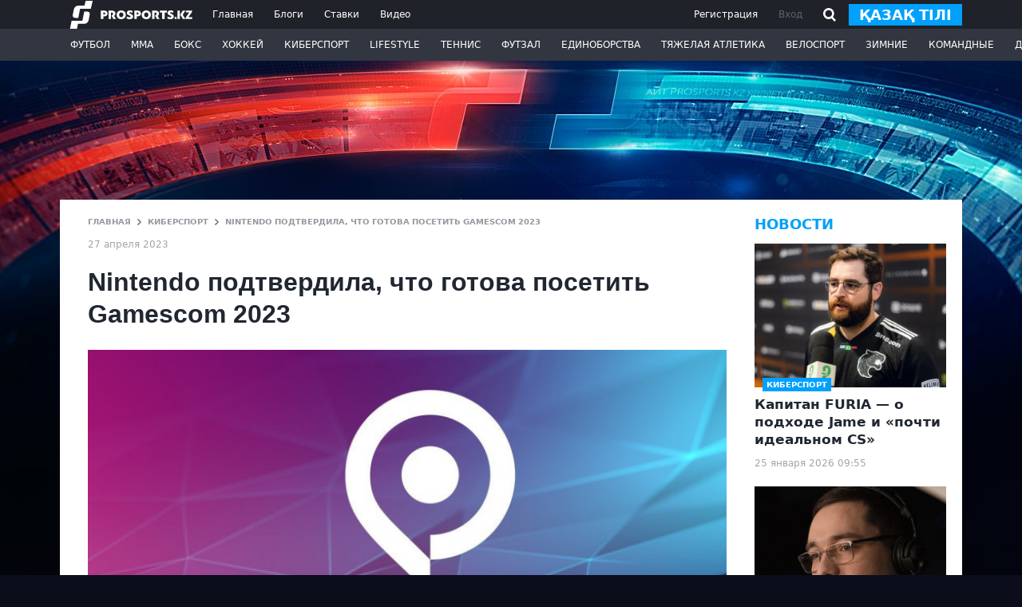

--- FILE ---
content_type: text/html; charset=utf-8
request_url: https://www.google.com/recaptcha/api2/aframe
body_size: 267
content:
<!DOCTYPE HTML><html><head><meta http-equiv="content-type" content="text/html; charset=UTF-8"></head><body><script nonce="SlpE480eHzsr6kv-Xa6LNA">/** Anti-fraud and anti-abuse applications only. See google.com/recaptcha */ try{var clients={'sodar':'https://pagead2.googlesyndication.com/pagead/sodar?'};window.addEventListener("message",function(a){try{if(a.source===window.parent){var b=JSON.parse(a.data);var c=clients[b['id']];if(c){var d=document.createElement('img');d.src=c+b['params']+'&rc='+(localStorage.getItem("rc::a")?sessionStorage.getItem("rc::b"):"");window.document.body.appendChild(d);sessionStorage.setItem("rc::e",parseInt(sessionStorage.getItem("rc::e")||0)+1);localStorage.setItem("rc::h",'1769343261652');}}}catch(b){}});window.parent.postMessage("_grecaptcha_ready", "*");}catch(b){}</script></body></html>